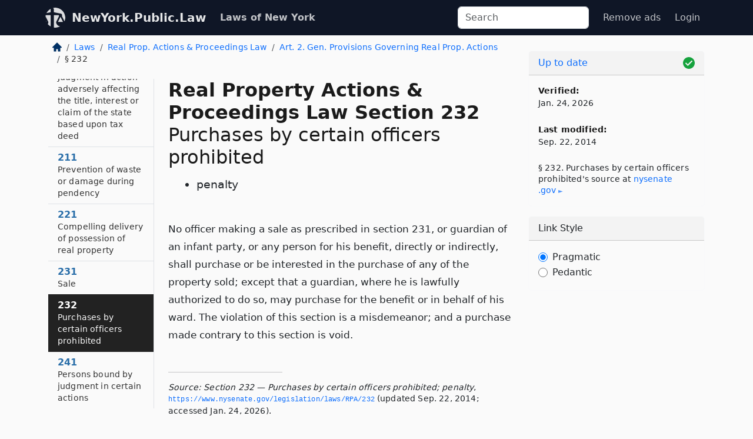

--- FILE ---
content_type: text/html; charset=utf-8
request_url: https://newyork.public.law/laws/n.y._real_property_actions_and_proceedings_law_section_232
body_size: 5741
content:
<!DOCTYPE html>
<html lang='en'>
<head>
<meta charset='utf-8'>
<meta content='width=device-width, initial-scale=1, shrink-to-fit=no' name='viewport'>
<meta content='ie=edge' http-equiv='x-ua-compatible'>
  <!-- Google tag (gtag.js) -->
  <script async src="https://www.googletagmanager.com/gtag/js?id=G-H4FE23NSBJ" crossorigin="anonymous"></script>
  <script>
    window.dataLayer = window.dataLayer || [];
    function gtag(){dataLayer.push(arguments);}
    gtag('js', new Date());

    gtag('config', 'G-H4FE23NSBJ');
  </script>

<!-- Metadata -->
<title>N.Y. Real Property Actions &amp; Proceedings Law Section 232 – Purchases by certain officers prohibited (2026)</title>
<meta content='No officer making a sale as prescribed in section 231, or guardian of an infant party, or any person for his benefit,…' name='description'>

<link rel="canonical" href="https://newyork.public.law/laws/n.y._real_property_actions_and_proceedings_law_section_232">

    <!-- Twitter Meta Tags -->
    <meta name="twitter:card"        content="summary">
    <meta name="twitter:site"        content="@law_is_code">
    <meta name="twitter:title"       content="N.Y. Real Property Actions &amp; Proceedings Law Section 232 – Purchases by certain officers prohibited (2026)">
    <meta name="twitter:description" content="No officer making a sale as prescribed in section 231, or guardian of an infant party, or any person for his benefit,…">

    <!-- Facebook Meta Tags -->
    <meta property="og:type"         content="article">
    <meta property="og:url"          content="https://newyork.public.law/laws/n.y._real_property_actions_and_proceedings_law_section_232">
    <meta property="og:title"        content="N.Y. Real Property Actions &amp; Proceedings Law Section 232 – Purchases by certain officers prohibited (2026)">
    <meta property="og:determiner"   content="the">
    <meta property="og:description"  content="No officer making a sale as prescribed in section 231, or guardian of an infant party, or any person for his benefit,…">

    <meta property="article:author"  content="NY State Senate">

    <meta property="article:section" content="Real Property Actions &amp; Proceedings Law">

    <!-- Apple Meta Tags -->
    <meta property="og:site_name"     content="NewYork.Public.Law">

    <!-- LinkedIn Meta Tags -->
    <meta property="og:title"        content="N.Y. Real Property Actions &amp; Proceedings Law Section 232 – Purchases by certain officers prohibited (2026)" name="title">

        <!-- Jurisdiction Icon -->

        <meta name="twitter:image"       content="https://newyork.public.law/assets/jurisdiction/new-york-c954d87af14b523b19b292236af483242aa1ca9007e0b96080fd9afcd3928858.png">
        <meta name="twitter:image:alt"   content="New York icon">
        
        <link rel="apple-touch-icon"     href="https://newyork.public.law/assets/jurisdiction/256x256/new-york-178e7f7dd689fa81d78879372c59764dd65e7a08331c87f39f8232d2a004a913.png" sizes="256x256" >
        <meta property="og:image"        content="https://newyork.public.law/assets/jurisdiction/256x256/new-york-178e7f7dd689fa81d78879372c59764dd65e7a08331c87f39f8232d2a004a913.png">
        <meta property="og:image:type"   content="image/png">
        <meta property="og:image:width"  content="256">
        <meta property="og:image:height" content="256">
        <meta property="og:image:alt"    content="New York icon">

<!-- CSS -->
<link rel="stylesheet" href="/assets/themes/newyork-d717e4a0f22620baf088db4cfa7f0d2d3b50699bbb154e8b7c884e7547a55cd0.css">
<!-- Favicons -->
<!-- Platform-independent .ico -->
<link rel="icon" type="image/x-icon" href="/assets/favicon/favicon-1971bb419bcff8b826acfc6d31b7bcdaa84e2b889fb346f139d81d504e21301c.ico">
<!-- Generic Favicon -->
<link rel="icon" type="image/png" href="/assets/favicon/favicon-196x196-1a89cdc4f55cce907983623a3705b278153a4a7c3f4e937224c2f68263cdf079.png" sizes="196x196">
<!-- Apple -->
<link rel="icon" type="image/png" href="/assets/favicon/apple-touch-icon-152x152-34df06b5e2e93efe4b77219bb2f7c625e82b95f0bdadc5b066ec667d56fd329d.png" sizes="196x196">
<!-- Microsoft favicons -->
<meta content='#FFFFFF' name='msapplication-TileColor'>
<meta content='https://newyork.public.law/assets/favicon/mstile-144x144-1ff51a60a42438151b0aa8d2b8ecdaa867d9af9ede744983626c8263eb9051c5.png' name='msapplication-TileImage'>
<meta content='https://newyork.public.law/assets/favicon/mstile-310x150-ae54f5e235f629e5bbc1b3787980a0a0c790ccaaf7e6153f46e35480b9460a78.png' name='msapplication-wide310x150logo'>
<meta content='https://newyork.public.law/assets/favicon/mstile-310x310-c954d87af14b523b19b292236af483242aa1ca9007e0b96080fd9afcd3928858.png' name='msapplication-square310x310logo'>

<!-- Structured Data -->


  <script type="text/javascript" 
          async="async" 
          data-noptimize="1" 
          data-cfasync="false" 
          src="//scripts.pubnation.com/tags/94287298-70cd-4370-b788-e4f2e9fa8c06.js">
  </script>

</head>



<body data-environment="production" data-parent-path="/laws/n.y._real_property_actions_and_proceedings_law_article_2" data-revision-ruby="2.2.29" data-revision-ts="2.1.14" data-sentry-dsn-javascript="https://bab07efcc3f7485259f5baf1f2b14d4b@o118555.ingest.us.sentry.io/4509024199901184" data-statute-number="232">

<!-- Logo and Navbar -->
<nav class='navbar navbar-expand-lg navbar-dark d-print-none' id='top-navbar'>
<div class='container'>
<a class='navbar-brand' href='https://newyork.public.law'>
<img alt="Public.Law logo" height="34" width="34" src="/assets/logo/logo-white-on-transparent-68px-8727330fcdef91e245320acd7eb218bf7c3fc280a9ac48873293e89c65f1557a.png">
</a>
<a class='navbar-brand' href='https://newyork.public.law'>
NewYork.Public.Law
</a>
<button aria-controls='navbarSupportedContent' aria-expanded='false' aria-label='Toggle navigation' class='navbar-toggler' data-bs-target='#navbarSupportedContent' data-bs-toggle='collapse' type='button'>
<span class='navbar-toggler-icon'></span>
</button>
<div class='collapse navbar-collapse' id='navbarSupportedContent'>
<ul class='navbar-nav me-auto'>
<li class='nav-item active'>
<a class='nav-link' href='/laws'>Laws of New York</a>
</li>
<!-- Hack to add the ORCP if this is the Oregon site -->
</ul>
<!-- Small search form -->
<form class="form-inline my-2 my-lg-0 me-2" action="/search" accept-charset="UTF-8" method="get"><input type="search" name="term" id="term" value="" class="form-control mr-sm-2" placeholder="Search" aria-label="Search">
</form>
<ul class='navbar-nav me-right'>
<li class="nav-item rounded ms-1 me-1"><a class="nav-link rounded ms-1 me-1" href="https://www.public.law/pricing">Remove ads</a></li>
<li class="nav-item"><a class="nav-link" href="/users/sign_in">Login</a></li>
</ul>
</div>
</div>
</nav>

<div class='container'>
<div class='row'>
<div class='col-sm-10 col-print-12'>
<div class='d-print-none mb-4'>
  <script type="application/ld+json">
{"@context":"https://schema.org","@type":"BreadcrumbList","itemListElement":[{"@type":"ListItem","position":1,"item":"https://newyork.public.law/","name":"\u003cimg alt=\"Home\" height=\"16\" width=\"16\" src=\"/assets/home-bdfd622f0da71bdae5658d6657246217fd7f910da9dce4be94da15f81e831120.svg\"\u003e"},{"@type":"ListItem","position":2,"item":"https://newyork.public.law/laws","name":"Laws"},{"@type":"ListItem","position":3,"item":"https://newyork.public.law/laws/n.y._real_property_actions_and_proceedings_law","name":"Real Prop. Actions \u0026 Proceedings Law"},{"@type":"ListItem","position":4,"item":"https://newyork.public.law/laws/n.y._real_property_actions_and_proceedings_law_article_2","name":"Art. 2. Gen. Provisions Governing Real Prop. Actions"},{"@type":"ListItem","position":5,"item":"https://newyork.public.law/laws/n.y._real_property_actions_and_proceedings_law_section_232","name":"§ 232"}]}
</script>

<nav aria-label="breadcrumb">
  <ol class="breadcrumb">
      <li class="breadcrumb-item">
        <a href="https://newyork.public.law/"><img alt="Home" height="16" width="16" src="/assets/home-bdfd622f0da71bdae5658d6657246217fd7f910da9dce4be94da15f81e831120.svg"></a>
      </li>
      <li class="breadcrumb-item">
        <a href="https://newyork.public.law/laws">Laws</a>
      </li>
      <li class="breadcrumb-item">
        <a href="https://newyork.public.law/laws/n.y._real_property_actions_and_proceedings_law">Real Prop. Actions &amp; Proceedings Law</a>
      </li>
      <li class="breadcrumb-item">
        <a href="https://newyork.public.law/laws/n.y._real_property_actions_and_proceedings_law_article_2">Art. 2. Gen. Provisions Governing Real Prop. Actions</a>
      </li>
    
      <li class="breadcrumb-item active" aria-current="page">
        § 232
      </li>
  </ol>
</nav> 

</div>


<div class='row'>
<div class='col-sm order-last'>
<article>
<div id='leaf-page-title'>
<h1 id='number_and_name'>
<span class='meta-name-and-number'>
<span class='d-none d-print-inline'>
N.Y.
</span>
Real Property Actions &amp; Proceedings Law Section 232
</span>
<br>
<span id='name'>
Purchases by certain officers prohibited
</span>
</h1>
<ul class='pl-3 ms-3'>
<li class='sub-name pl-0'>
penalty
</li>
</ul>
</div>

<hr class='d-none d-print-block top'>
<div id='leaf-statute-body'>
<section> No officer making a sale as prescribed in section 231, or guardian of an infant party, or any person for his benefit, directly or indirectly, shall purchase or be interested in the purchase of any of the property sold; except that a guardian, where he is lawfully authorized to do so, may purchase for the benefit or in behalf of his ward. The violation of this section is a misdemeanor; and a purchase made contrary to this section is void.</section>


<div class='d-print-none mt-5'>
<hr style='width: 33%; margin-left: 0;'>
<p class='small' style='line-height: 1.4em; letter-spacing: 0.01rem;'>
<cite>
<i>Source:</i>
<i>Section 232 — Purchases by certain officers prohibited; penalty</i>,<code> <a id="footer-source-link" rel="nofollow" href="https://www.nysenate.gov/legislation/laws/RPA/232">https://www.&shy;nysenate.&shy;gov/legislation/laws/RPA/232</a></code> (updated Sep. 22, 2014; accessed Jan. 24, 2026).
</cite>
</p>
</div>

</div>
</article>
</div>
<div class='col-sm-3 order-first d-none d-md-block d-print-none'>
<main class='sticky-top'>
<div class='d-flex flex-column align-items-stretch'>
<div class='list-group list-group-flush scrollarea border-end' id='sibling-nav'>
<a class='list-group-item list-group-item-action' href='n.y._real_property_actions_and_proceedings_law_section_201' id='n201'>201<br><span class='name'>State tax commission, state or industrial commissioner as defendant in certain real property actions</span></a>
<a class='list-group-item list-group-item-action' href='n.y._real_property_actions_and_proceedings_law_section_202' id='n202'>202<br><span class='name'>Pleading interest of the state</span></a>
<a class='list-group-item list-group-item-action' href='n.y._real_property_actions_and_proceedings_law_section_202-a' id='n202-A'>202–A<br><span class='name'>Pleading interest of a city</span></a>
<a class='list-group-item list-group-item-action' href='n.y._real_property_actions_and_proceedings_law_section_203' id='n203'>203<br><span class='name'>Judgment in action adversely affecting the title, interest or claim of the state based upon tax deed</span></a>
<a class='list-group-item list-group-item-action' href='n.y._real_property_actions_and_proceedings_law_section_211' id='n211'>211<br><span class='name'>Prevention of waste or damage during pendency</span></a>
<a class='list-group-item list-group-item-action' href='n.y._real_property_actions_and_proceedings_law_section_221' id='n221'>221<br><span class='name'>Compelling delivery of possession of real property</span></a>
<a class='list-group-item list-group-item-action' href='n.y._real_property_actions_and_proceedings_law_section_231' id='n231'>231<br><span class='name'>Sale</span></a>
<a class='list-group-item list-group-item-action' href='n.y._real_property_actions_and_proceedings_law_section_232' id='n232'>232<br><span class='name'>Purchases by certain officers prohibited</span></a>
<a class='list-group-item list-group-item-action' href='n.y._real_property_actions_and_proceedings_law_section_241' id='n241'>241<br><span class='name'>Persons bound by judgment in certain actions</span></a>

</div>
</div>
</main>
</div>

</div>

</div>
<div class='col-sm-2 d-print-none d-none d-lg-block'>
<!-- Right Side Bar -->
<div class='card border-light mb-1 mt-3'>
<div class='card-header'>
<span>
<img alt="Green check means up to date." style="width: 20px; float: right; margin-top: 2px" width="20" height="20" src="/assets/checked-dark-green-2857f87605b971587a477f5d9beafb3c3a76b47b8a4b5dcecbf01b27418206c1.svg">
</span>
<span>
<a class="card-link" href="https://newyork.public.law/laws/information-about-updates">Up to date</a>
</span>
</div>
<div class='card-body'>
<p class='mb-1 card-text small' style='line-height: 1.5em; letter-spacing: 0.01rem'>
<strong>Verified:</strong>
<br>
Jan. 24, 2026
</p>
<p class='mt-4 card-text small' style='line-height: 1.5em; letter-spacing: 0.01rem'>
<strong>Last modified:</strong>
<br>
Sep. 22, 2014
</p>
<p class='card-text mt-4 small' style='line-height: 1.4em; letter-spacing: 0.01rem'>
<cite>
§ 232. Purchases by certain officers prohibited's source at
<a class="source-link external" rel="nofollow" href="https://www.nysenate.gov/legislation/laws/RPA/232">nysenate​.gov</a>
</cite>
</p>
</div>
</div>



<div class='card border-light mb-1 mt-3'>
<div class='card-header'>
Link Style
</div>
<div class='card-body'>
<form>
<div class='form-check'>
<input class='form-check-input' id='radioPragmatic' name='customRadio' type='radio'>
<label class='form-check-label' for='radioPragmatic'>
Pragmatic
</label>
</div>
<div class='form-check'>
<input class='form-check-input' id='radioPedantic' name='customRadio' type='radio'>
<label class='form-check-label' for='radioPedantic'>
Pedantic
</label>
</div>
</form>
</div>
</div>



</div>
</div>
<hr class='bottom'>
<footer>
<div class='d-print-none'>
<div class='row'>
<div class='col-sm-3' id='stay-connected'>
<h2>Stay Connected</h2>
<p>
Join thousands of people who receive monthly site updates.
</p>
<p>
<a class='btn btn-primary' href='https://eepurl.com/dqx2dj' id='temp-subscribe' role='button'>Subscribe</a>
</p>
<p id='social-icons'>
<a href="https://www.instagram.com/law.is.code/"><img alt="Instagram" loading="lazy" decoding="async" height="50" width="50" src="/assets/social/instagram-logo-840401f66d7e41fb9696f8e077c49b550e669a1a613e2612a7ba18aa2c53776d.svg"></a>
<a href="https://www.facebook.com/PublicDotLaw"><img alt="Facebook" loading="lazy" decoding="async" height="50" width="50" src="/assets/social/facebook-logo-button-a44d2115afa1417c74235fd98657a42b6602af1b47332364fa6627a80e5a61ff.svg"></a>
<a href="https://twitter.com/law_is_code"><img alt="Twitter" loading="lazy" decoding="async" height="50" width="50" src="/assets/social/twitter-logo-button-39f7c16ed398ca50006cd9a20dc33da44f7110bc26dbe7ec8980cbd9fc44cdc6.svg"></a>
<a href="https://github.com/public-law/"><img alt="Our GitHub Page" loading="lazy" decoding="async" height="50" width="50" src="/assets/social/github-logo-b4302181192a1d29bb4b020699926827cea1717d423541ad0ec8b318cda6ff97.svg"></a>
</p>
</div>
<div class='col-sm-4'>
<h2>Get Legal Help</h2>
<p class='mb-4'>
The <a class="external" href="https://www.nysba.org/">New York State Bar Association</a> runs a service for finding
an attorney in good standing. Initial consultations
are usually free or discounted: <a class="external" href="https://nysba.org/new-york-state-bar-association-lawyer-referral-service/">Lawyer Referral Service</a>
</p>
<h2>Committed to Public Service</h2>
<p>
We will always provide free access to the current law. In addition,
<a href='https://blog.public.law/automatic-upgrade-for-non-profit-educational-and-govt-users/'>we provide special support</a>
for non-profit, educational, and government users. Through social
entre­pre­neurship, we’re lowering the cost of legal services and
increasing citizen access.
</p>
</div>
<div class='col-sm-5'>
<nav>
<h2>Navigate</h2>
<div class='row'>
<div class='col-sm-4'>
<ul class='compact'>
<li class='mb-2'><a href="https://www.public.law/legal-help-services">Find a Lawyer</a></li>
<li class='mb-2'><a href="https://blog.public.law">Blog</a></li>
<li class='mb-2'><a href="https://www.public.law/about-us">About Us</a></li>
<li class='mb-2'><a href="https://www.public.law/api-info">API</a></li>
<li class='mb-2'><a href="https://www.public.law/contact-us">Contact Us</a></li>
<li class='mb-2'><a href="https://www.public.law/blog">Reports</a></li>
<li class='mb-2'><a href="https://www.public.law/sources">Secondary Sources</a></li>
<li class='mb-2'><a href="https://www.public.law/privacy-policy">Privacy Policy</a></li>
</ul>
</div>
<div class='col-sm-8'>
<table class='table table-sm table-borderless table-light'>
<tbody>
<tr>
<th>California:</th>
<td><a href="https://california.public.law/codes">Codes</a></td>
</tr>
<tr>
<th>Colorado:</th>
<td><a href="https://colorado.public.law/statutes">C.R.S.</a></td>
</tr>
<tr>
<th>Florida:</th>
<td><a href="https://florida.public.law/statutes">Statutes</a></td>
</tr>
<tr>
<th>Nevada:</th>
<td><a href="https://nevada.public.law/statutes">NRS</a></td>
</tr>
<tr>
<th>New York:</th>
<td><a href="https://newyork.public.law/laws">Laws</a></td>
</tr>
<tr>
<th>Oregon:</th>
<td><a href="https://oregon.public.law/rules">OAR</a>, <a href="https://oregon.public.law/statutes">ORS</a></td>
</tr>
<tr>
<th>Texas:</th>
<td><a href="https://texas.public.law/statutes">Statutes</a></td>
</tr>
<tr>
<th>World:</th>
<td><a href="https://www.public.law/world/rome_statute">Rome Statute</a>, <a href="https://www.public.law/dictionary">International Dictionary</a></td>
</tr>
</tbody>
</table>
</div>
</div>
</nav>
</div>
</div>

</div>
<div class='d-none d-print-block'>
<p class='small'>
<i>Location:</i>
<code>https://newyork.public.law/laws/n.y._real_property_actions_and_proceedings_law_section_232</code>
</p>
<p class='small'>
<i>Original Source:</i>
<i>Section 232 — Purchases by certain officers prohibited; penalty</i>,
<code>https://www.&shy;nysenate.&shy;gov/legislation/laws/RPA/232</code>
(last ac&shy;cessed Jan. 24, 2026).
</p>

</div>
</footer>

<!-- Modal -->
<div class="modal fade" id="intentionallyBlankModal" tabindex="-1" aria-labelledby="intentionallyBlankModalLabel" aria-hidden="true">
    <div class="modal-dialog modal-dialog-centered">
      <div class="modal-content">
        <div class="modal-header">
          <h5 class="modal-title" id="intentionallyBlankModalLabel">Blank Outline Levels</h5>
          <button type="button" class="close" data-bs-dismiss="modal" aria-label="Close">
            <span aria-hidden="true">&times;</span>
          </button>
        </div>
        <div class="modal-body">
          <p>
          The legislature occasionally skips outline levels.
          For example:
          </p>

<pre>(3) A person may apply [...]
(4)(a) A person petitioning for relief [...]</pre>

          <p>
            In this example, <strong>(3)</strong>, <strong>(4)</strong>,
            and <strong>(4)(a)</strong> are all outline levels, but 
            <strong>(4)</strong> was
            omitted by its authors. It's only implied. This presents an
            interesting challenge when laying out the text. We've
            decided to display a blank section with this note, in order
            to aide readability.
          </p>

          <div class="alert alert-info" role="alert">
            <strong>Trust but verify.</strong>
              <cite>
                <a class="source-link external" rel="nofollow" href="https://www.nysenate.gov/legislation/laws/RPA/232">Here is the original source for section 232</a>
              </cite>
          </div>

          <p>
            Do you have an opinion about this solution?
            <a href="https://www.public.law/contact-us">Drop us a line.</a>
          </p>
        </div>
        <div class="modal-footer">
          <button type="button" class="btn btn-primary" data-bs-dismiss="modal">Close</button>
        </div>
      </div>
    </div>
  </div>

</div>
    <script src="https://js.sentry-cdn.com/bab07efcc3f7485259f5baf1f2b14d4b.min.js" crossorigin="anonymous"></script>

<script src="/assets/application-8807a6c505c369ecf132761755ed2343e2aa03aad8dedd9e32a7ca33c042fd94.js" type="module"></script>
</body>

</html>
